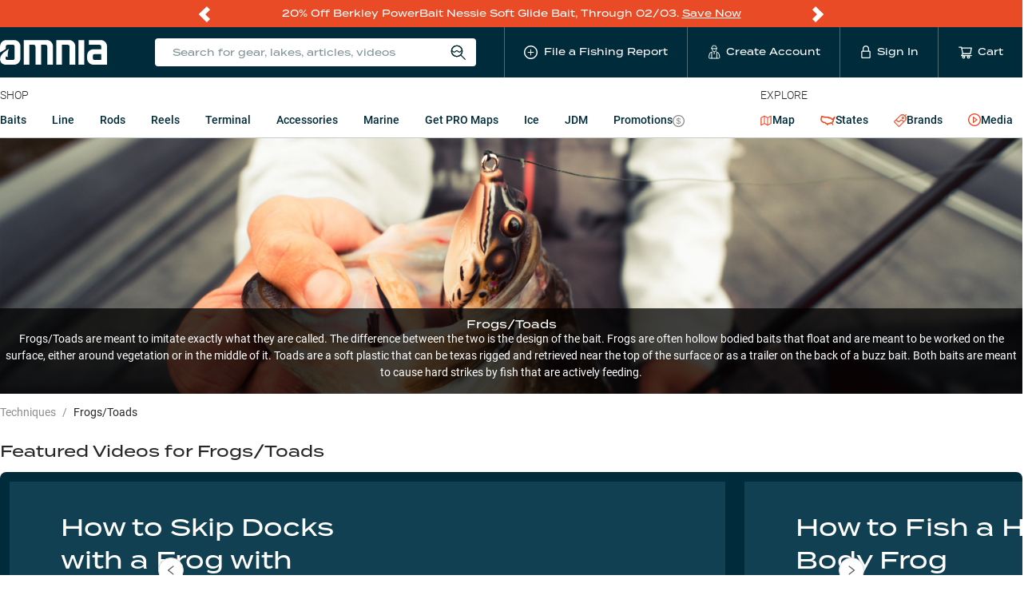

--- FILE ---
content_type: text/css; charset=UTF-8
request_url: https://www.omniafishing.com/7266.88bc4b10246419422c35.css
body_size: 2255
content:
.media_card_legacy__text--iF3J {
  padding: 12px 0;
}
.media_card_legacy__title--oadp {
  font-family: termina, sans-serif;
  font-weight: 500;
  font-size: 18px;
  line-height: 1.33;
  margin-bottom: 0.3em;
  word-break: break-word;
}
.media_card_legacy__publicationDate--hQNk {
  margin-bottom: 6px;
  font-size: 12px;
  text-transform: uppercase;
}
.media_card_legacy__badge--8ehw {
  position: absolute;
  top: 0px;
  left: 0px;
  background-color: #000;
  color: #fff;
  display: -webkit-box;
  display: -ms-flexbox;
  display: flex;
  -webkit-box-align: center;
      -ms-flex-align: center;
          align-items: center;
  padding: 6px 8px;
  font-size: 10px;
  line-height: 1;
  text-transform: uppercase;
  font-family: termina, sans-serif;
  font-weight: 500;
}
.media_card_legacy__icon--M3AV {
  font-size: 1.2em;
  margin-right: 0.3em;
}
.media_card_legacy__badge__live--7PcE {
  background-color: #00b62d;
}
.media_card_legacy__source--2nD0 {
  position: absolute;
  top: 4px;
  right: 2px;
  width: 15%;
  padding-top: 9%;
  background-size: contain;
  background-repeat: no-repeat;
}
.media_card_legacy__link--IUK3 {
  color: #000;
  display: -webkit-box;
  display: -ms-flexbox;
  display: flex;
  -webkit-box-orient: vertical;
  -webkit-box-direction: normal;
      -ms-flex-direction: column;
          flex-direction: column;
  height: 100%;
  background-color: #fff;
  position: relative;
}
.media_card_legacy__link--IUK3:hover,
.media_card_legacy__link--IUK3:focus {
  color: #000;
}
.media_card_legacy__linkBlurb--mAAc {
  display: -webkit-box;
  display: -ms-flexbox;
  display: flex;
  -webkit-box-orient: vertical;
  -webkit-box-direction: normal;
      -ms-flex-direction: column;
          flex-direction: column;
  -webkit-box-align: center;
      -ms-flex-align: center;
          align-items: center;
  position: absolute;
  top: 32%;
  left: 35%;
}
.media_card_legacy__linkBlurb--mAAc .media_card_legacy__linkText--x72R {
  background-color: black;
  color: #fff;
  padding: 5px 10px;
  border-radius: 12px;
  font-size: 14px;
  display: block;
  margin-top: 6px;
}
.media_card_legacy__linkBlurb--mAAc svg {
  font-size: 40px;
  margin-right: 0;
}

.content_list__page--kDy4 {
  padding-top: 24px;
  padding-bottom: 96px;
}
.content_list__h1--e0Pq {
  font-weight: 300;
  margin-bottom: 0;
  font-size: 40px;
}
@media only screen and (min-width: 576px) {
  .content_list__h1--e0Pq {
    font-size: 65px;
    margin-left: 224px;
    margin-bottom: 24px;
  }
}
.content_list__articles---Rqa {
  list-style: none;
  margin: 0 -12px;
  padding: 0;
  display: -webkit-box;
  display: -ms-flexbox;
  display: flex;
  -ms-flex-wrap: wrap;
      flex-wrap: wrap;
}
.content_list__article--D5xI {
  margin-bottom: 24px;
  padding: 0 12px;
  width: 50%;
}
@media only screen and (min-width: 576px) {
  .content_list__article--D5xI {
    width: 25%;
  }
}
.content_list__wrapper--Naav {
  display: -webkit-box;
  display: -ms-flexbox;
  display: flex;
  -webkit-box-orient: vertical;
  -webkit-box-direction: normal;
      -ms-flex-direction: column;
          flex-direction: column;
}
@media only screen and (min-width: 576px) {
  .content_list__wrapper--Naav {
    -webkit-box-orient: horizontal;
    -webkit-box-direction: normal;
        -ms-flex-direction: row;
            flex-direction: row;
  }
}
.content_list__filters--zz4J {
  margin-left: -12px;
  margin-right: -12px;
  display: -webkit-box;
  display: -ms-flexbox;
  display: flex;
  overflow: auto;
  padding-bottom: 12px;
  padding-top: 12px;
  background-color: #fff;
}
@media only screen and (min-width: 576px) {
  .content_list__filters--zz4J {
    display: block;
    padding: 0;
    margin: 0;
    width: 200px;
    margin-right: 24px;
  }
  .content_list__content--rAet {
    -webkit-box-flex: 1;
        -ms-flex: 1 1;
            flex: 1 1;
  }
}
.content_list__filter--xC0W:first-child {
  border-right: 1px solid #c1cbca;
}
@media only screen and (min-width: 576px) {
  .content_list__filter--xC0W {
    margin-bottom: 12px;
    border: 1px solid #c1cbca;
    border-radius: 4px;
    padding: 12px;
  }
}
.content_list__filterHeading--wrN\+ {
  display: none;
  font-size: 20px;
  margin-bottom: 6px;
  font-family: termina, sans-serif;
  font-weight: 500;
}
@media only screen and (min-width: 576px) {
  .content_list__filterHeading--wrN\+ {
    display: block;
  }
  .content_list__radio--EEt- {
    display: -webkit-box;
    display: -ms-flexbox;
    display: flex;
  }
}
.content_list__radioGroup--KlJZ {
  display: block;
  padding-left: 12px;
  padding-right: 12px;
  overflow: auto;
  white-space: nowrap;
}
@media only screen and (min-width: 576px) {
  .content_list__radioGroup--KlJZ {
    margin-bottom: 12px;
    padding: 0;
    white-space: normal;
  }
}
.content_list__radioGroup--KlJZ .ant-radio {
  display: none;
}
@media only screen and (min-width: 576px) {
  .content_list__radioGroup--KlJZ .ant-radio {
    display: inline-block;
  }
}
.content_list__radioGroup--KlJZ .ant-radio-wrapper {
  font-size: 14px;
  color: #006b99;
  border: 2px solid transparent;
  padding: 4px 8px;
  border-radius: 100px;
  margin: 0;
}
@media only screen and (min-width: 576px) {
  .content_list__radioGroup--KlJZ .ant-radio-wrapper {
    color: unset;
    padding-left: 0;
  }
}
.content_list__radioGroup--KlJZ .ant-radio-wrapper-checked {
  border-color: #006b99;
}
@media only screen and (min-width: 576px) {
  .content_list__radioGroup--KlJZ .ant-radio-wrapper-checked {
    border-color: transparent;
  }
}
.content_list__pagination--gPZj {
  text-align: center;
  margin-bottom: 24px;
}

.technique_detail__header--\+U23 {
  background-position: center center;
  background-size: cover;
  position: relative;
  text-align: center;
}
@media only screen and (min-width: 576px) {
  .technique_detail__header--\+U23 {
    padding-top: 25%;
    padding-top: clamp(200px, 25%, 400px);
  }
}
.technique_detail__headerOverlay--oCmQ {
  background-color: rgba(0, 0, 0, 0.75);
  color: #fff;
  text-align: center;
  padding: 12px 0;
}
@media only screen and (min-width: 576px) {
  .technique_detail__headerOverlay--oCmQ {
    padding-bottom: 0;
    position: absolute;
    bottom: 0;
    left: 0;
    right: 0;
  }
}
.technique_detail__breadcrumb--A3sp {
  padding-top: 12px;
  margin-bottom: 24px;
}
.technique_detail__h1--\+HgY {
  font-family: termina, sans-serif;
  font-weight: 500;
}
.technique_detail__subhead--qEqK {
  text-align: center;
  font-size: 18px;
  font-weight: 600;
  max-width: 750px;
  margin-left: auto;
  margin-right: auto;
}
@media only screen and (min-width: 576px) {
  .technique_detail__subhead--qEqK {
    font-size: 20px;
  }
}
.technique_detail__products--9kQb {
  padding-top: 12px;
  margin-bottom: 24px;
}
.technique_detail__section--ay4A {
  margin-bottom: 24px;
}
.technique_detail__contentList--izoa {
  display: -webkit-box;
  display: -ms-flexbox;
  display: flex;
  -ms-flex-wrap: wrap;
      flex-wrap: wrap;
  margin: 0;
  padding: 0;
  list-style: none;
  margin: 0 -12px;
}
.technique_detail__content--bbeH {
  width: 50%;
  padding: 12px 12px 48px;
}
@media only screen and (min-width: 576px) {
  .technique_detail__content--bbeH {
    width: 25%;
  }
}
.technique_detail__styleKeywordsList--qnBK {
  list-style: none;
  padding: 0;
  margin: 0;
  display: -webkit-box;
  display: -ms-flexbox;
  display: flex;
  -ms-flex-wrap: wrap;
      flex-wrap: wrap;
  row-gap: 6px;
}
.technique_detail__styleKeyword--r83o {
  width: 100%;
}
@media only screen and (min-width: 576px) {
  .technique_detail__styleKeyword--r83o {
    width: 25%;
  }
}

.category_products_grid__topFilters--SrlF {
  font-family: termina, sans-serif;
  font-size: 12px;
  font-weight: 500;
  letter-spacing: 0.56px;
  line-height: 18px;
  margin-bottom: 12px;
  display: -webkit-box;
  display: -ms-flexbox;
  display: flex;
  -webkit-box-pack: justify;
      -ms-flex-pack: justify;
          justify-content: space-between;
  -ms-flex-wrap: wrap;
      flex-wrap: wrap;
  -webkit-box-orient: vertical;
  -webkit-box-direction: normal;
      -ms-flex-direction: column;
          flex-direction: column;
  -webkit-box-align: start;
      -ms-flex-align: start;
          align-items: flex-start;
  row-gap: 12px;
}
@media only screen and (min-width: 576px) {
  .category_products_grid__topFilters--SrlF {
    -webkit-box-orient: horizontal;
    -webkit-box-direction: normal;
        -ms-flex-direction: row;
            flex-direction: row;
    -webkit-box-align: center;
        -ms-flex-align: center;
            align-items: center;
  }
}
.category_products_grid__topFiltersMobile--3z5b {
  font-family: termina, sans-serif;
  font-size: 12px;
  font-weight: 500;
  letter-spacing: 0.56px;
  line-height: 18px;
  margin-bottom: 12px;
  display: -webkit-box;
  display: -ms-flexbox;
  display: flex;
  -webkit-box-align: center;
      -ms-flex-align: center;
          align-items: center;
  -webkit-box-pack: justify;
      -ms-flex-pack: justify;
          justify-content: space-between;
  -ms-flex-wrap: wrap;
      flex-wrap: wrap;
  padding: 0 12px;
}
.category_products_grid__topBrandName--tQ5Q {
  font-size: 26px;
  margin-bottom: 0.5em;
}
.category_products_grid__filterText--0Y\+1 {
  cursor: pointer;
  display: block;
}
.category_products_grid__filterText--0Y\+1[disabled] {
  opacity: 0.5;
}
@media only screen and (min-width: 576px) {
  .category_products_grid__filterText--0Y\+1 {
    margin-bottom: 0;
  }
}
.category_products_grid__speciesMenu--zvE8,
.category_products_grid__stylesMenu--4KXQ {
  font-family: termina, sans-serif;
  font-weight: 500;
  max-height: 375px;
  overflow: auto;
  min-width: 200px;
  padding: 12px;
}
.category_products_grid__filterTags--X6g8 {
  display: -webkit-box;
  display: -ms-flexbox;
  display: flex;
  -webkit-box-align: center;
      -ms-flex-align: center;
          align-items: center;
  -ms-flex-wrap: wrap;
      flex-wrap: wrap;
  padding: 12px;
  gap: 6px;
}
@media only screen and (min-width: 576px) {
  .category_products_grid__filterTags--X6g8 {
    padding: 24px 0 24px 12px;
    min-height: 60px;
  }
}
.category_products_grid__clearFilters--8cQT {
  font-family: termina, sans-serif;
  font-weight: 500;
  font-size: 8px;
  padding: 12px;
  text-decoration: underline;
  cursor: pointer;
}
.category_products_grid__navGroups--lzSP {
  margin: 0;
  padding: 0;
  list-style: none;
}
.category_products_grid__navGroupCategories--Bt6I {
  font-family: termina, sans-serif;
  font-weight: 500;
  font-size: 12px;
  margin: 0;
  padding: 0;
  list-style: none;
  margin-left: 1.5em;
}
.category_products_grid__navGroupCategoryLink--DIaO {
  font-family: termina, sans-serif;
  font-weight: 500;
  display: block;
  padding: 4px 0;
  font-size: 12px;
}
.category_products_grid__stylesLinks--aoTz {
  display: -webkit-box;
  display: -ms-flexbox;
  display: flex;
  -webkit-box-orient: vertical;
  -webkit-box-direction: normal;
      -ms-flex-direction: column;
          flex-direction: column;
  -webkit-box-align: center;
      -ms-flex-align: center;
          align-items: center;
}
.category_products_grid__styleLink--Eevc {
  margin-bottom: 12px;
  background-color: #c6dce7;
  border-color: #fff;
}
.category_products_grid__styleLink--Eevc:hover {
  background-color: #eaf3f7;
}
.category_products_grid__pagination--VqAe {
  text-align: center;
  margin-bottom: 24px;
}
.category_products_grid__products--9ukC {
  background-color: #c1cbca1a;
  padding-bottom: 24px;
}
.category_products_grid__productList--E\+Ur {
  -ms-flex-wrap: wrap;
      flex-wrap: wrap;
  display: -webkit-box;
  display: -ms-flexbox;
  display: flex;
  list-style: none;
  margin: 0;
  padding: 0 6px;
}
.category_products_grid__productCardWrapper--FoQ1 {
  width: 50%;
  padding: 0 6px;
  margin-bottom: 24px;
}
@media only screen and (min-width: 576px) {
  .category_products_grid__productCardWrapper--FoQ1 {
    width: 25%;
    margin-bottom: 50px;
  }
}
.category_products_grid__productCard--zkco {
  padding: 8px;
  border: 1px solid #dcdcdc;
  border-radius: 8px;
  background-color: #fff;
}
@media only screen and (min-width: 576px) {
  .category_products_grid__productCard--zkco {
    padding: 0 8%;
    background-color: transparent;
    border: none;
  }
}
.category_products_grid__speciesFilters--h0bj .ant-select {
  color: #fff;
  padding: 6px 12px;
  text-align: center;
  width: 100%;
  border-top: 1px solid #657d7d;
}
@media only screen and (min-width: 576px) {
  .category_products_grid__speciesFilters--h0bj .ant-select {
    border-top: 0;
    border-left: 1px solid #657d7d;
  }
}
.category_products_grid__speciesFilters--h0bj .ant-select:not(.ant-select-customize-input) .ant-select-selector {
  background-color: transparent;
  border-color: transparent;
}
.category_products_grid__speciesFilters--h0bj .ant-select-arrow {
  color: #fff;
  right: 48px;
}
.category_products_grid__speciesFilters--h0bj .ant-select-selection-placeholder {
  color: #fff;
}
.category_products_grid__speciesFilters--h0bj .ant-select-selection-search-input {
  font-size: 16px;
}
.category_products_grid__productsSelectorDropdown--4dci .ant-select-item {
  font-size: 16px;
}
.category_products_grid__tree--evnb {
  margin-left: -8px;
}
.category_products_grid__description--gTUE p {
  margin-bottom: 1em;
}

.collapsible_panel__collapsible_panel--xK1s + .collapsible_panel__collapsible_panel--xK1s {
  border-top: 0;
}
.collapsible_panel__collapsible_panel--xK1s.ant-collapse {
  color: #000;
  background-color: #fff;
  border-left: 0;
  border-right: 0;
}
.collapsible_panel__collapsible_panel--xK1s.ant-collapse-icon-position-right > .ant-collapse-item > .ant-collapse-header {
  padding: 30px 16px;
  color: #000000;
  font-family: termina, sans-serif;
  font-size: 12px;
  font-weight: 500;
  letter-spacing: 0.85px;
  line-height: 18px;
  text-transform: uppercase;
}
.collapsible_panel__collapsible_panel--xK1s.ant-collapse-icon-position-right > .ant-collapse-item > .ant-collapse-header .ant-collapse-arrow {
  top: 20px;
}
.collapsible_panel__collapsible_panel--xK1s .ant-collapse-item-active .ant-collapse-header {
  background-color: #eceae9;
}
.collapsible_panel__collapsible_panel--xK1s .ant-collapse-content {
  border-top: 0;
}
.collapsible_panel__collapsible_panel--xK1s .ant-tree-list {
  font-family: termina, sans-serif;
  font-weight: 500;
}
.collapsible_panel__collapsible_panel--xK1s .ant-tree-title {
  font-size: 12px;
}

.badges__badge--wvfy {
  font-size: 12px;
  font-family: 'Roboto', sans-serif;
  font-weight: 600;
  color: #fff;
  -webkit-font-smoothing: antialiased;
  -moz-osx-font-smoothing: grayscale;
  display: -webkit-box;
  display: -ms-flexbox;
  display: flex;
  gap: 2px;
  -webkit-box-align: center;
      -ms-flex-align: center;
          align-items: center;
  padding: 0px 14px 0px 4px;
  clip-path: polygon(0 0, 100% 0, calc(100% - 10px) 100%, 0% 100%);
}
.badges__badge__hotbait--aLij {
  background-color: #fb2422;
}
.badges__badge__nearYou--Dbt4 {
  background-color: #0082d5;
}
.badges__icon--EZid {
  color: #fff;
}

.sort_results__sortResults--Qe5T {
  display: -webkit-box;
  display: -ms-flexbox;
  display: flex;
  -webkit-box-align: center;
      -ms-flex-align: center;
          align-items: center;
  -webkit-box-pack: end;
      -ms-flex-pack: end;
          justify-content: flex-end;
}
.sort_results__text--CMjs {
  margin-right: 0.3em;
}
.sort_results__select--utAS.sort_results__select--utAS {
  width: 170px;
  font-size: 0.9em;
}
.sort_results__dropdown--QsU4 {
  font-family: termina, sans-serif;
  font-weight: 500;
  padding: 12px;
}
.sort_results__dropdown--QsU4 .ant-select-item {
  font-size: 12px;
}

.common__pageWrapper--ljWK {
  padding-top: 24px;
  padding-bottom: 96px;
}
.common__facetCheckbox--DfdY {
  font-family: termina, sans-serif;
  font-weight: 500;
  font-size: 12px;
  display: -webkit-box;
  display: -ms-flexbox;
  display: flex;
  color: #000;
  text-transform: capitalize;
  padding: 6px 0;
}
.common__facetCheckbox--DfdY + .common__facetCheckbox--DfdY {
  margin-left: 0;
}
.common__tree--I6Rj {
  margin-left: -8px;
}
.common__facetList--W9f3 {
  font-family: termina, sans-serif;
  font-weight: 500;
  font-size: 12px;
  list-style: none;
  padding: 0;
  margin: 0;
}
.common__facetLink--Txbo {
  text-transform: capitalize;
  display: inline-block;
  padding: 6px 0;
}
.common__facetLink__active--C0sK {
  color: rgba(0, 0, 0, 0.65);
  pointer-events: none;
}
.common__subcatTypeList--FN6E {
  margin: 0;
  padding: 0 0 0 1.3em;
  list-style: none;
}


/*# sourceMappingURL=7266.88bc4b10246419422c35.css.map*/

--- FILE ---
content_type: application/javascript; charset=UTF-8
request_url: https://www.omniafishing.com/technique_page-technique_page.22a230825441e4d94037.js
body_size: 7013
content:
/*! For license information please see technique_page-technique_page.22a230825441e4d94037.js.LICENSE.txt */
(self.__LOADABLE_LOADED_CHUNKS__=self.__LOADABLE_LOADED_CHUNKS__||[]).push([[7266],{9692:(e,t,n)=>{"use strict";n.d(t,{q:()=>u});var r=n(97019),o=n.n(r),a=n(64721),i=n.n(a),c=n(66678),l=n.n(c);function u(e,t){var n=l()(e);return i()(n,t)?o()(n,t):n.push(t),n}},35371:(e,t,n)=>{"use strict";n.r(t),n.d(t,{TechniquePage:()=>ze,default:()=>He});var r=n(18029),o=n.n(r),a=n(67294),i=n(72787),c=n(19737),l=n(75378),u=n(17778),s=n(62011),m=n(57927),f=n(94184),p=n.n(f),d=n(59878),y=n(48418),b=n(65586),v=n(78767);var g=n(37653),h=n(43929),E=n(14852),_=n(18695),S=n(40896),O=n(74050),w=n(63305),j={controls:["rewind","play","play-large","fast-forward","progress","current-time","duration","mute","volume","settings","fullscreen"],i18n:{restart:"Restart",rewind:"Rewind {seektime}s",play:"Play",pause:"Pause",fastForward:"Forward {seektime}s",seek:"Seek",seekLabel:"{currentTime} of {duration}",played:"Played",buffered:"Buffered",currentTime:"Current time",duration:"Duration",volume:"Volume",mute:"Mute",unmute:"Unmute",enableCaptions:"Enable captions",disableCaptions:"Disable captions",download:"Download",enterFullscreen:"Enter fullscreen",exitFullscreen:"Exit fullscreen",frameTitle:"Player for {title}",captions:"Captions",settings:"Settings",menuBack:"Go back to previous menu",speed:"Speed",normal:"Normal",quality:"Quality",loop:"Loop"}},N=n(85825);function k(e){return k="function"==typeof Symbol&&"symbol"==typeof Symbol.iterator?function(e){return typeof e}:function(e){return e&&"function"==typeof Symbol&&e.constructor===Symbol&&e!==Symbol.prototype?"symbol":typeof e},k(e)}function P(e,t){var n=Object.keys(e);if(Object.getOwnPropertySymbols){var r=Object.getOwnPropertySymbols(e);t&&(r=r.filter(function(t){return Object.getOwnPropertyDescriptor(e,t).enumerable})),n.push.apply(n,r)}return n}function x(e){for(var t=1;t<arguments.length;t++){var n=null!=arguments[t]?arguments[t]:{};t%2?P(Object(n),!0).forEach(function(t){C(e,t,n[t])}):Object.getOwnPropertyDescriptors?Object.defineProperties(e,Object.getOwnPropertyDescriptors(n)):P(Object(n)).forEach(function(t){Object.defineProperty(e,t,Object.getOwnPropertyDescriptor(n,t))})}return e}function C(e,t,n){return(t=function(e){var t=function(e){if("object"!=k(e)||!e)return e;var t=e[Symbol.toPrimitive];if(void 0!==t){var n=t.call(e,"string");if("object"!=k(n))return n;throw new TypeError("@@toPrimitive must return a primitive value.")}return String(e)}(e);return"symbol"==k(t)?t:t+""}(t))in e?Object.defineProperty(e,t,{value:n,enumerable:!0,configurable:!0,writable:!0}):e[t]=n,e}function F(e,t){return function(e){if(Array.isArray(e))return e}(e)||function(e,t){var n=null==e?null:"undefined"!=typeof Symbol&&e[Symbol.iterator]||e["@@iterator"];if(null!=n){var r,o,a,i,c=[],l=!0,u=!1;try{if(a=(n=n.call(e)).next,0===t){if(Object(n)!==n)return;l=!1}else for(;!(l=(r=a.call(n)).done)&&(c.push(r.value),c.length!==t);l=!0);}catch(e){u=!0,o=e}finally{try{if(!l&&null!=n.return&&(i=n.return(),Object(i)!==i))return}finally{if(u)throw o}}return c}}(e,t)||function(e,t){if(e){if("string"==typeof e)return T(e,t);var n={}.toString.call(e).slice(8,-1);return"Object"===n&&e.constructor&&(n=e.constructor.name),"Map"===n||"Set"===n?Array.from(e):"Arguments"===n||/^(?:Ui|I)nt(?:8|16|32)(?:Clamped)?Array$/.test(n)?T(e,t):void 0}}(e,t)||function(){throw new TypeError("Invalid attempt to destructure non-iterable instance.\nIn order to be iterable, non-array objects must have a [Symbol.iterator]() method.")}()}function T(e,t){(null==t||t>e.length)&&(t=e.length);for(var n=0,r=Array(t);n<t;n++)r[n]=e[n];return r}var Z=function(e){var t=e.youtubeMedia,n=t.length>1,r=(0,N.Fs)(),o=r.isMobile,i=r.isDesktop,c=F((0,a.useState)(0),2),l=c[0],u=c[1],s=F((0,E.Z)({loop:!0,align:"center",containScroll:!1}),2),m=s[0],f=s[1],d=F((0,E.Z)({containScroll:"keepSnaps",dragFree:!0}),2),y=d[0],b=d[1],v=(0,a.useCallback)(function(e){f&&b&&f.scrollTo(e)},[f,b]),k=(0,a.useCallback)(function(){f&&b&&(u(f.selectedScrollSnap()),b.scrollTo(f.selectedScrollSnap()))},[f,b,u]),P=(0,a.useCallback)(function(){f&&(f.scrollPrev(),u(f.selectedScrollSnap()))},[f]),C=(0,a.useCallback)(function(){f&&(f.scrollNext(),u(f.selectedScrollSnap()))},[f]);return(0,a.useEffect)(function(){f&&(k(),f.on("select",k).on("reInit",k))},[f,k]),a.createElement(a.Fragment,null,a.createElement("div",{className:p()("overflow-hidden bg-blue mb-3 relative",{"-mx-3":o},i&&"rounded-lg py-3")},n&&a.createElement(O.N,null,a.createElement("div",{onClick:P,className:"absolute flex items-center z-10 w-[18%] h-full cursor-pointer justify-end top-0"},a.createElement(S.t,{shape:"circle",size:"md",kind:"tertiary",type:"button",onPress:P},a.createElement(g.Z,null)))),a.createElement("div",{ref:m},a.createElement("div",{className:"flex touch-pan-y touch-pinch-zoom"},t.map(function(e){return a.createElement("div",{key:e.uid,className:p()("flex-grow-0 flex-shrink-0 flex  text-white gap-2",o&&"px-3 py-3 pb-4 flex-col w-full",i&&"mx-3 py-9 px-16 flex-row-reverse bg-[#104051] w-[70%]")},a.createElement("div",{className:p()(i&&"w-1/2")},a.createElement(w.X,{source:{type:"video",sources:[{src:e.media_item.youtube_url,provider:"youtube"}]},options:x(x({},j),{},{controls:["play","play-large","progress","current-time","duration","mute","volume","fullscreen"]})})),a.createElement("div",{className:p()(i&&"w-1/2")},a.createElement("h3",{className:p()("font-medium ",o&&"text-base",i&&"text-3xl leading-snug")},e.media_item.title)))}))),n&&a.createElement(O.N,null,a.createElement("div",{onClick:C,className:"absolute flex items-center z-10 w-[18%] h-full cursor-pointer right-0 top-0"},a.createElement(S.t,{shape:"circle",size:"md",kind:"tertiary",type:"button",onPress:C},a.createElement(h.Z,null))))),n&&a.createElement("div",{ref:y,className:p()("overflow-hidden",{"-mx-3":o})},a.createElement("div",{className:p()("flex touch-pan-y touch-pinch-zoom px-2",i&&"justify-center")},t.map(function(e,t){return a.createElement("div",{key:e.uid,className:p()("flex-grow-0 m-1 flex-shrink-0 w-24 cursor-pointer transition-opacity flex flex-col gap-1",{"opacity-50":t!==l},i&&"w-32 m-2"),onClick:function(){return v(t)}},a.createElement("div",{className:"relative"},a.createElement("img",{src:e.media_item.thumbnail,className:"rounded-lg"}),a.createElement("img",{src:_.Z,className:p()("absolute w-1/4 left-1/2 -translate-x-1/2 top-1/2 -translate-y-1/2")})),a.createElement(O.N,null,a.createElement("p",{className:"text-xs"},e.media_item.title)))}))))},D=n(85423),A=n(39704),I=n(59696),L=n(61815),q=n(7783),V=n(50526),M=n(87429),G=n(37447),R=n(68530),z=n(71230),H=n(12007),Q=n(9676),U=n(13013),W=n(15746),B=n(27124),K=n(42713),X=n(51042),Y=n(17405),$=n(73727),J=n(8774),ee=n(5851),te=n(16471),ne=n(96894),re=n(93995),oe=n(96171),ae=n(52243),ie=n(18282),ce=n(49393),le=n(61964),ue=n(94050),se=n(14943),me=n(98597),fe=n(2048),pe=n(9692),de=n(9782),ye=n(54214),be=n(13711),ve=n(94806),ge=n(92132),he=n(31631),Ee=n(19594),_e=n(74054);function Se(e){return Se="function"==typeof Symbol&&"symbol"==typeof Symbol.iterator?function(e){return typeof e}:function(e){return e&&"function"==typeof Symbol&&e.constructor===Symbol&&e!==Symbol.prototype?"symbol":typeof e},Se(e)}function Oe(e,t){var n=Object.keys(e);if(Object.getOwnPropertySymbols){var r=Object.getOwnPropertySymbols(e);t&&(r=r.filter(function(t){return Object.getOwnPropertyDescriptor(e,t).enumerable})),n.push.apply(n,r)}return n}function we(e){for(var t=1;t<arguments.length;t++){var n=null!=arguments[t]?arguments[t]:{};t%2?Oe(Object(n),!0).forEach(function(t){je(e,t,n[t])}):Object.getOwnPropertyDescriptors?Object.defineProperties(e,Object.getOwnPropertyDescriptors(n)):Oe(Object(n)).forEach(function(t){Object.defineProperty(e,t,Object.getOwnPropertyDescriptor(n,t))})}return e}function je(e,t,n){return(t=function(e){var t=function(e){if("object"!=Se(e)||!e)return e;var t=e[Symbol.toPrimitive];if(void 0!==t){var n=t.call(e,"string");if("object"!=Se(n))return n;throw new TypeError("@@toPrimitive must return a primitive value.")}return String(e)}(e);return"symbol"==Se(t)?t:t+""}(t))in e?Object.defineProperty(e,t,{value:n,enumerable:!0,configurable:!0,writable:!0}):e[t]=n,e}function Ne(e,t){if(e){if("string"==typeof e)return ke(e,t);var n={}.toString.call(e).slice(8,-1);return"Object"===n&&e.constructor&&(n=e.constructor.name),"Map"===n||"Set"===n?Array.from(e):"Arguments"===n||/^(?:Ui|I)nt(?:8|16|32)(?:Clamped)?Array$/.test(n)?ke(e,t):void 0}}function ke(e,t){(null==t||t>e.length)&&(t=e.length);for(var n=0,r=Array(t);n<t;n++)r[n]=e[n];return r}var Pe=function(e){var t,n,r,o=e.defaultSortOrder,i=e.loadingState,c=e.recommendation_id,l=e.recommendedFamilies,u=e.recommendedFamiliesTotalResults,s=e.recommendedFamiliesFacets,f=e.technique,p=(0,A.I0)(),d=(n=(0,a.useState)(!1),r=2,function(e){if(Array.isArray(e))return e}(n)||function(e,t){var n=null==e?null:"undefined"!=typeof Symbol&&e[Symbol.iterator]||e["@@iterator"];if(null!=n){var r,o,a,i,c=[],l=!0,u=!1;try{if(a=(n=n.call(e)).next,0===t){if(Object(n)!==n)return;l=!1}else for(;!(l=(r=a.call(n)).done)&&(c.push(r.value),c.length!==t);l=!0);}catch(e){u=!0,o=e}finally{try{if(!l&&null!=n.return&&(i=n.return(),Object(i)!==i))return}finally{if(u)throw o}}return c}}(n,r)||Ne(n,r)||function(){throw new TypeError("Invalid attempt to destructure non-iterable instance.\nIn order to be iterable, non-array objects must have a [Symbol.iterator]() method.")}()),b=d[0],g=d[1],h=(0,a.useRef)(),E=(0,A.v9)(ve.$4),_=null===(t=(0,ue.j)().cartDiscountCodes[0])||void 0===t?void 0:t.code,O=(0,A.v9)(Ee.W7),w=(0,A.v9)(ge.DW),j=(0,A.v9)(ve.XZ),N=(0,A.v9)(ve.oW),k=(0,fe.G)().userProfile,P=(0,L.N)(),x=P.replaceQueryString,C=P.pushQueryString,F=(0,P.getCurrentQuery)(),T=Number(F.pg||1),Z=F.in_stock||!1,I=F.brands||[],q=F.species||[],M=F.subcategories||[],Se=(0,a.useMemo)(function(){return q.length?q:(null==k?void 0:k.species.map(function(e){return e.name}))||[]},[k,q]),Oe=(0,se.q)({recommendedFamilies:l,recommendedFamiliesFacets:s,selectedSpecies:Se}),Pe=Oe.productFamiliesFishingReports,xe=Oe.brandsWithCount,Ce=Oe.productSubcategoriesInCategories;(0,a.useEffect)(function(){return function(){p(G.H0.RECOMMENDATIONS_RESET())}},[]);var Fe=(0,me.I)();(0,a.useEffect)(function(){be.Ih.productFamilyListViewed({coupon:_,productFamilies:l.map(function(e){return e.product_family}),list_id:"".concat(w,":store"),recommendation_id:c,list_uuid:Fe})},[l]);var Te=function(){(0,ye.E)(h.current,oe.h)},Ze=function(e){var t=e.target["data-value"],n=(0,pe.q)(I,t);C(je(je({},V.VN.brands,n),V.VN.pg,1)),Te(),be.Ih.productCategoryFiltered({category_name:null,subcategory_name:null,filter_type:"brand",filter_value:n.sort().join(","),sort_type:null})},De=function(e,t){return function(){var n=F[e]||[],r=Array.isArray(n)?(0,pe.q)(n,t):null;x(je({},e,r))}};if(!f)return null;var Ae,Ie,Le,qe,Ve,Me,Ge,Re=Z?l.map(function(e){return we(we({},e),{},{products:e.products.filter(de.D)})}).filter(function(e){return e.products.length>0}):l;return a.createElement("section",null,a.createElement(y.v,{mobileNoPadding:!0},a.createElement(z.Z,{gutter:0},(Ve=j.some(function(e){return f.name.includes(e.name)||f.display_name.toLowerCase().includes(e.display_name.toLowerCase())}),Me=a.createElement(B.Z,{onClick:function(e){var t=(0,pe.q)(function(e){return function(e){if(Array.isArray(e))return ke(e)}(e)||function(e){if("undefined"!=typeof Symbol&&null!=e[Symbol.iterator]||null!=e["@@iterator"])return Array.from(e)}(e)||Ne(e)||function(){throw new TypeError("Invalid attempt to spread non-iterable instance.\nIn order to be iterable, non-array objects must have a [Symbol.iterator]() method.")}()}(q),e.key);C(je(je(je({},m.ul.species,t),m.ul.styles,[]),m.ul.pg,1)),be.Ih.productCategoryFiltered({category_name:null,subcategory_name:null,filter_type:"species",filter_value:t.sort().join(","),sort_type:null}),p(he.Ew.USER_PREFERENCES_SPECIES_SAVE(e.key))},className:J.Z.speciesMenu},j.filter(function(e){return!q.includes(e.name)}).map(function(e){return a.createElement(B.Z.Item,{key:e.name},e.display_name)})),Ge=a.createElement(a.Fragment,null,a.createElement(W.Z,{xs:24},a.createElement("section",{className:J.Z.topFilters},a.createElement("div",{className:J.Z.inStockFilter},a.createElement(re.v,{checked:Z,onChange:function(e){x(je({},V.VN.in_stock,e?"true":null))},switchSide:"left"},"Show In Stock only")),!Ve&&a.createElement("div",null,a.createElement(U.Z,{overlay:Me,trigger:["click"],placement:"bottom"},a.createElement("span",{className:J.Z.filterText},"Choose a Species ",a.createElement(X.Z,null)))),!O&&a.createElement(ce.gM,{setQueryString:!0,defaultSortValue:o}))),a.createElement(W.Z,{xs:24,sm:6},(qe=Ce.map(function(e){var t=e.subcategories.reduce(function(e,t){return e+t.count},0);return{title:"".concat(e.display_name," (").concat(t,")"),key:"".concat(D.CATEGORY_PREFIX).concat(e.name),selectable:!1,active:!0,children:e.subcategories.map(function(e){return{title:"".concat(e.display_name," (").concat(e.count,")"),key:e.name,selectable:!1,active:!0}})}}),a.createElement(ee.m,{title:"Categories",defaultOpenDesktop:!0},a.createElement(K.Z,{checkable:!0,onCheck:function(e){C({subcategories:e.filter(function(e){return!e.includes(D.CATEGORY_PREFIX)}),pg:"1"}),Te()},checkedKeys:M,className:J.Z.tree,switcherIcon:a.createElement(X.Z,null),treeData:qe}))),a.createElement(ee.m,{title:"Brands",defaultOpenDesktop:!0},xe.map(function(e){return a.createElement(Q.Z,{onChange:Ze,"data-value":e.name,"data-test":"facet_brand:".concat(e.name),key:e.name,className:_e.Z.facetCheckbox,checked:I.includes(e.name),disabled:0===e.count},e.display_name," ",e.count>0&&"(".concat(e.count,")"))})),a.createElement(ee.m,{title:"More Techniques",defaultOpenDesktop:!0},a.createElement("ul",{className:_e.Z.facetList},N.map(function(e){return a.createElement("li",{key:e.name},a.createElement($.OL,{to:"".concat(v.s2.TECHNIQUES,"/").concat(e.url_path),className:_e.Z.facetLink,activeClassName:_e.Z.facetLink__active},e.display_name))}))))),O?a.createElement(a.Fragment,null,a.createElement(W.Z,{xs:24},a.createElement("section",{className:J.Z.topFiltersMobile},a.createElement(S.t,{kind:"tertiary",size:"md",onClick:function(){g(!0)}},a.createElement(Y.Z,null),"Filters"),a.createElement(ce.gM,{setQueryString:!0,defaultSortValue:o}))),a.createElement(H.Z,{open:b,onCancel:function(){g(!1)},footer:a.createElement(S.t,{onClick:function(){g(!1)},kind:"secondary",size:"md"},"Done")},Ge)):Ge),a.createElement(W.Z,{xs:24,sm:18},a.createElement("div",{ref:h},a.createElement("div",{className:J.Z.products},(Ae=E.filter(function(e){return I.includes(e.name)}),Ie=j.filter(function(e){return q.includes(e.name)}),Le=Ae.length>0||Ie.length>0,a.createElement("div",{className:J.Z.filterTags},Ie.map(function(e){return a.createElement(te.d,{key:e.name,onClose:De(V.VN.species,e.name)},e.display_name)}),Ae.map(function(e){return a.createElement(te.d,{key:e.name,onClose:De(V.VN.brands,e.name)},e.display_name)}),Le&&a.createElement("span",{className:J.Z.clearFilters,onClick:function(){x(je(je(je(je({},V.VN.brands,null),V.VN.species,null),V.VN.styles,null),m.ul.pg,"1"))}},"Clear All"))),(0,le.zR)(i)?a.createElement(ne.ZP,{text:"Loading Products"}):a.createElement(a.Fragment,null,Re.length>0?a.createElement("ol",{className:J.Z.productList},Re.map(function(e,t){var n,r=null===(n=Pe[e.product_family.handle])||void 0===n?void 0:n.waterbody;return a.createElement("li",{className:J.Z.productCardWrapper,key:e.product_family.handle},a.createElement(ie.W,{recommendedFamily:e,position:t,recommendation_id:c,className:J.Z.productCard,reportedOnLake:r,icon:null!=r&&a.createElement(ae._,null),showStateTotal:!0,list_uuid:Fe}))})):a.createElement(a.Fragment,null,a.createElement("p",null,"No products found.")),a.createElement("div",{className:J.Z.pagination},a.createElement(R.Z,{current:T,pageSize:m.dO,total:u,showSizeChanger:!1,hideOnSinglePage:!0,onChange:function(e){Te(),C(je({},V.VN.pg,e))},itemRender:function(e,t,n){return"prev"===t?a.createElement("a",{rel:"nofollow"},"Previous"):"next"===t?a.createElement("a",{rel:"nofollow"},"Next"):n}})))))))))};function xe(e){return xe="function"==typeof Symbol&&"symbol"==typeof Symbol.iterator?function(e){return typeof e}:function(e){return e&&"function"==typeof Symbol&&e.constructor===Symbol&&e!==Symbol.prototype?"symbol":typeof e},xe(e)}function Ce(){var e,t,n="function"==typeof Symbol?Symbol:{},r=n.iterator||"@@iterator",o=n.toStringTag||"@@toStringTag";function a(n,r,o,a){var l=r&&r.prototype instanceof c?r:c,u=Object.create(l.prototype);return Fe(u,"_invoke",function(n,r,o){var a,c,l,u=0,s=o||[],m=!1,f={p:0,n:0,v:e,a:p,f:p.bind(e,4),d:function(t,n){return a=t,c=0,l=e,f.n=n,i}};function p(n,r){for(c=n,l=r,t=0;!m&&u&&!o&&t<s.length;t++){var o,a=s[t],p=f.p,d=a[2];n>3?(o=d===r)&&(l=a[(c=a[4])?5:(c=3,3)],a[4]=a[5]=e):a[0]<=p&&((o=n<2&&p<a[1])?(c=0,f.v=r,f.n=a[1]):p<d&&(o=n<3||a[0]>r||r>d)&&(a[4]=n,a[5]=r,f.n=d,c=0))}if(o||n>1)return i;throw m=!0,r}return function(o,s,d){if(u>1)throw TypeError("Generator is already running");for(m&&1===s&&p(s,d),c=s,l=d;(t=c<2?e:l)||!m;){a||(c?c<3?(c>1&&(f.n=-1),p(c,l)):f.n=l:f.v=l);try{if(u=2,a){if(c||(o="next"),t=a[o]){if(!(t=t.call(a,l)))throw TypeError("iterator result is not an object");if(!t.done)return t;l=t.value,c<2&&(c=0)}else 1===c&&(t=a.return)&&t.call(a),c<2&&(l=TypeError("The iterator does not provide a '"+o+"' method"),c=1);a=e}else if((t=(m=f.n<0)?l:n.call(r,f))!==i)break}catch(t){a=e,c=1,l=t}finally{u=1}}return{value:t,done:m}}}(n,o,a),!0),u}var i={};function c(){}function l(){}function u(){}t=Object.getPrototypeOf;var s=[][r]?t(t([][r]())):(Fe(t={},r,function(){return this}),t),m=u.prototype=c.prototype=Object.create(s);function f(e){return Object.setPrototypeOf?Object.setPrototypeOf(e,u):(e.__proto__=u,Fe(e,o,"GeneratorFunction")),e.prototype=Object.create(m),e}return l.prototype=u,Fe(m,"constructor",u),Fe(u,"constructor",l),l.displayName="GeneratorFunction",Fe(u,o,"GeneratorFunction"),Fe(m),Fe(m,o,"Generator"),Fe(m,r,function(){return this}),Fe(m,"toString",function(){return"[object Generator]"}),(Ce=function(){return{w:a,m:f}})()}function Fe(e,t,n,r){var o=Object.defineProperty;try{o({},"",{})}catch(e){o=0}Fe=function(e,t,n,r){function a(t,n){Fe(e,t,function(e){return this._invoke(t,n,e)})}t?o?o(e,t,{value:n,enumerable:!r,configurable:!r,writable:!r}):e[t]=n:(a("next",0),a("throw",1),a("return",2))},Fe(e,t,n,r)}function Te(e,t,n,r,o,a,i){try{var c=e[a](i),l=c.value}catch(e){return void n(e)}c.done?t(l):Promise.resolve(l).then(r,o)}function Ze(e){return function(){var t=this,n=arguments;return new Promise(function(r,o){var a=e.apply(t,n);function i(e){Te(a,r,o,i,c,"next",e)}function c(e){Te(a,r,o,i,c,"throw",e)}i(void 0)})}}function De(e,t){var n=Object.keys(e);if(Object.getOwnPropertySymbols){var r=Object.getOwnPropertySymbols(e);t&&(r=r.filter(function(t){return Object.getOwnPropertyDescriptor(e,t).enumerable})),n.push.apply(n,r)}return n}function Ae(e){for(var t=1;t<arguments.length;t++){var n=null!=arguments[t]?arguments[t]:{};t%2?De(Object(n),!0).forEach(function(t){Ie(e,t,n[t])}):Object.getOwnPropertyDescriptors?Object.defineProperties(e,Object.getOwnPropertyDescriptors(n)):De(Object(n)).forEach(function(t){Object.defineProperty(e,t,Object.getOwnPropertyDescriptor(n,t))})}return e}function Ie(e,t,n){return(t=function(e){var t=function(e){if("object"!=xe(e)||!e)return e;var t=e[Symbol.toPrimitive];if(void 0!==t){var n=t.call(e,"string");if("object"!=xe(n))return n;throw new TypeError("@@toPrimitive must return a primitive value.")}return String(e)}(e);return"symbol"==xe(t)?t:t+""}(t))in e?Object.defineProperty(e,t,{value:n,enumerable:!0,configurable:!0,writable:!0}):e[t]=n,e}var Le=function(e){var t=e.technique,n=(0,A.I0)(),r=(0,q.g)().anonymousId,o=(0,A.v9)(M.ti),c=(0,A.v9)(M.uc),l=(0,A.v9)(G.NM),u=o&&c?D.SortValues.BEST_MATCH:D.SortValues.BESTSELLING,s=(0,A.v9)(M.iW),m=(0,(0,L.N)().getCurrentQuery)(),f=m.pg||1,p=m.sort||u,d=m.species||[],y=m.brands||[],b=m.subcategories||[],v=Ie(Ie(Ie({},V.VN.styles,[t.name]),V.VN.species,d),"include_hidden_products",!1);(0,I.P)(function(){n((0,G.SH)(v))},[d.join(),t.name]);var g=Ae(Ae({},v),{},Ie(Ie(Ie(Ie(Ie(Ie(Ie(Ie(Ie(Ie({},V.VN.brands,y),V.VN.subcategories,b),"page",Number(f)),"sort",p),"limit",G.TM),"lat",Number(m[V.wD.osort_latitude])||o),"lng",Number(m[V.wD.osort_longitude])||c),"anonymous_id",m[V.wD.osort_anonymous_id]||r),"treatment",m[V.wD.osort_treatment]),"user_season_group",s.name));(0,I.P)(function(){n((0,G.Fp)(g))},[d.join(),t.name,y.join(),b.join(),f,p]),(0,i.useFrontload)("TechniqueProductsGridContainer:".concat(t.name),Ze(Ce().m(function e(){return Ce().w(function(e){for(;;)switch(e.n){case 0:return e.n=1,Promise.all([n((0,G.Fp)(g)),n((0,G.SH)(v))]);case 1:return e.a(2,!0)}},e)})));var h=Ae(Ae({},e),{},{defaultSortOrder:u,loadingState:(0,A.v9)(G.JC),recommendation_id:l,recommendedFamilies:(0,A.v9)(G.aV),recommendedFamiliesTotalResults:(0,A.v9)(G.kG),recommendedFamiliesFacets:(0,A.v9)(G.gf)});return a.createElement(Pe,Ae({},h))},qe=function(e){var t=e.technique,n=e.media,r=t.page_heading,i=t.page_subheading,c=t.display_name,l=t.description,u=t.banner_image,s=n.filter(function(e){return("BassUArticle"===e.media_type||"PrismicArticle"===e.media_type)&&e.media_item.youtube_url});return a.createElement("section",null,a.createElement("header",{className:"technique_detail__header--+U23",style:{backgroundImage:"url(".concat(u||d.Z,")"),backgroundSize:!u&&"600px"}},a.createElement("div",{className:"technique_detail__headerOverlay--oCmQ"},a.createElement(y.v,null,a.createElement("h1",{className:"technique_detail__h1--+HgY"},r||"".concat(o()(c)," Fishing")),i&&a.createElement("p",{className:p()("technique_detail__subhead--qEqK","mb-4")},i),l&&a.createElement("div",{dangerouslySetInnerHTML:{__html:l},className:"mb-4"})))),a.createElement(y.v,null,a.createElement(b.M,{items:[{name:"Techniques",url:v.s2.TECHNIQUES},{name:c,url:null}],className:"technique_detail__breadcrumb--A3sp"})),s.length>0&&a.createElement("section",{className:"mb-6"},a.createElement(y.v,null,a.createElement("h2",{className:"text-xl mb-3"},"Featured Videos for ",c),a.createElement(Z,{youtubeMedia:s}))),a.createElement("section",{className:"technique_detail__products--9kQb"},a.createElement(Le,{technique:t,key:t.name})))};function Ve(){var e,t,n="function"==typeof Symbol?Symbol:{},r=n.iterator||"@@iterator",o=n.toStringTag||"@@toStringTag";function a(n,r,o,a){var l=r&&r.prototype instanceof c?r:c,u=Object.create(l.prototype);return Me(u,"_invoke",function(n,r,o){var a,c,l,u=0,s=o||[],m=!1,f={p:0,n:0,v:e,a:p,f:p.bind(e,4),d:function(t,n){return a=t,c=0,l=e,f.n=n,i}};function p(n,r){for(c=n,l=r,t=0;!m&&u&&!o&&t<s.length;t++){var o,a=s[t],p=f.p,d=a[2];n>3?(o=d===r)&&(l=a[(c=a[4])?5:(c=3,3)],a[4]=a[5]=e):a[0]<=p&&((o=n<2&&p<a[1])?(c=0,f.v=r,f.n=a[1]):p<d&&(o=n<3||a[0]>r||r>d)&&(a[4]=n,a[5]=r,f.n=d,c=0))}if(o||n>1)return i;throw m=!0,r}return function(o,s,d){if(u>1)throw TypeError("Generator is already running");for(m&&1===s&&p(s,d),c=s,l=d;(t=c<2?e:l)||!m;){a||(c?c<3?(c>1&&(f.n=-1),p(c,l)):f.n=l:f.v=l);try{if(u=2,a){if(c||(o="next"),t=a[o]){if(!(t=t.call(a,l)))throw TypeError("iterator result is not an object");if(!t.done)return t;l=t.value,c<2&&(c=0)}else 1===c&&(t=a.return)&&t.call(a),c<2&&(l=TypeError("The iterator does not provide a '"+o+"' method"),c=1);a=e}else if((t=(m=f.n<0)?l:n.call(r,f))!==i)break}catch(t){a=e,c=1,l=t}finally{u=1}}return{value:t,done:m}}}(n,o,a),!0),u}var i={};function c(){}function l(){}function u(){}t=Object.getPrototypeOf;var s=[][r]?t(t([][r]())):(Me(t={},r,function(){return this}),t),m=u.prototype=c.prototype=Object.create(s);function f(e){return Object.setPrototypeOf?Object.setPrototypeOf(e,u):(e.__proto__=u,Me(e,o,"GeneratorFunction")),e.prototype=Object.create(m),e}return l.prototype=u,Me(m,"constructor",u),Me(u,"constructor",l),l.displayName="GeneratorFunction",Me(u,o,"GeneratorFunction"),Me(m),Me(m,o,"Generator"),Me(m,r,function(){return this}),Me(m,"toString",function(){return"[object Generator]"}),(Ve=function(){return{w:a,m:f}})()}function Me(e,t,n,r){var o=Object.defineProperty;try{o({},"",{})}catch(e){o=0}Me=function(e,t,n,r){function a(t,n){Me(e,t,function(e){return this._invoke(t,n,e)})}t?o?o(e,t,{value:n,enumerable:!r,configurable:!r,writable:!r}):e[t]=n:(a("next",0),a("throw",1),a("return",2))},Me(e,t,n,r)}function Ge(e,t,n,r,o,a,i){try{var c=e[a](i),l=c.value}catch(e){return void n(e)}c.done?t(l):Promise.resolve(l).then(r,o)}function Re(e){return function(){var t=this,n=arguments;return new Promise(function(r,o){var a=e.apply(t,n);function i(e){Ge(a,r,o,i,c,"next",e)}function c(e){Ge(a,r,o,i,c,"throw",e)}i(void 0)})}}var ze=function(e){var t=e.technique,n=t.meta_title||o()(t.display_name),r=(0,s.o)().setUserPreferencesTechnique;(0,a.useEffect)(function(){r(t.name)},[]);var f=(0,i.useFrontload)("TechniquePage:".concat(t.name),Re(Ve().m(function e(){var n;return Ve().w(function(e){for(;;)switch(e.n){case 0:return e.n=1,m._s.mediaFetch({per_page:5,techniques:[t.name],exclude_tags:[c.w4],order:"technique"});case 1:return n=e.v,e.a(2,{media:n.data.data})}},e)}))).data;return a.createElement(l.p,null,a.createElement("section",null,a.createElement(u.H,{titleTemplate:"%s",title:n,description:t.meta_description}),a.createElement(qe,{technique:t,media:(null==f?void 0:f.media)||[]})))};const He=ze},74221:e=>{e.exports=function(e,t,n,r){for(var o=n-1,a=e.length;++o<a;)if(r(e[o],t))return o;return-1}},57469:(e,t,n)=>{var r=n(29932),o=n(42118),a=n(74221),i=n(7518),c=n(278),l=Array.prototype.splice;e.exports=function(e,t,n,u){var s=u?a:o,m=-1,f=t.length,p=e;for(e===t&&(t=c(t)),n&&(p=r(e,i(n)));++m<f;)for(var d=0,y=t[m],b=n?n(y):y;(d=s(p,b,d,u))>-1;)p!==e&&l.call(p,d,1),l.call(e,d,1);return e}},66678:(e,t,n)=>{var r=n(85990);e.exports=function(e){return r(e,4)}},64721:(e,t,n)=>{var r=n(42118),o=n(98612),a=n(47037),i=n(40554),c=n(52628),l=Math.max;e.exports=function(e,t,n,u){e=o(e)?e:c(e),n=n&&!u?i(n):0;var s=e.length;return n<0&&(n=l(s+n,0)),a(e)?n<=s&&e.indexOf(t,n)>-1:!!s&&r(e,t,n)>-1}},47037:(e,t,n)=>{var r=n(44239),o=n(1469),a=n(37005);e.exports=function(e){return"string"==typeof e||!o(e)&&a(e)&&"[object String]"==r(e)}},97019:(e,t,n)=>{var r=n(5976)(n(45604));e.exports=r},45604:(e,t,n)=>{var r=n(57469);e.exports=function(e,t){return e&&e.length&&t&&t.length?r(e,t):e}},18029:(e,t,n)=>{var r=n(35393),o=n(11700),a=r(function(e,t,n){return e+(n?" ":"")+o(t)});e.exports=a},74054:(e,t,n)=>{"use strict";n.d(t,{Z:()=>r});const r={pageWrapper:"common__pageWrapper--ljWK",facetCheckbox:"common__facetCheckbox--DfdY",tree:"common__tree--I6Rj",facetList:"common__facetList--W9f3",facetLink:"common__facetLink--Txbo",facetLink__active:"common__facetLink__active--C0sK",subcatTypeList:"common__subcatTypeList--FN6E"}},59878:(e,t,n)=>{"use strict";n.d(t,{Z:()=>r});const r=n.p+"82ba1be58810659c639683893c73c02b.png"}}]);
//# sourceMappingURL=technique_page-technique_page.22a230825441e4d94037.js.map

--- FILE ---
content_type: application/javascript; charset=UTF-8
request_url: https://www.omniafishing.com/8530.2c0fbfdd53a5a0e3732c.js
body_size: 4607
content:
"use strict";(self.__LOADABLE_LOADED_CHUNKS__=self.__LOADABLE_LOADED_CHUNKS__||[]).push([[8530],{25378:(e,t,n)=>{n.d(t,{Z:()=>i});var a=n(67294),r=n(57838),o=n(24308);const i=function(){var e=!(arguments.length>0&&void 0!==arguments[0])||arguments[0],t=(0,a.useRef)({}),n=(0,r.Z)();return(0,a.useEffect)(function(){var a=o.ZP.subscribe(function(a){t.current=a,e&&n()});return function(){return o.ZP.unsubscribe(a)}},[]),t.current}},68530:(e,t,n)=>{n.d(t,{Z:()=>B});var a=n(4942),r=n(87462),o=n(1413),i=n(67294);const l={icon:{tag:"svg",attrs:{viewBox:"64 64 896 896",focusable:"false"},children:[{tag:"path",attrs:{d:"M272.9 512l265.4-339.1c4.1-5.2.4-12.9-6.3-12.9h-77.3c-4.9 0-9.6 2.3-12.6 6.1L186.8 492.3a31.99 31.99 0 000 39.5l255.3 326.1c3 3.9 7.7 6.1 12.6 6.1H532c6.7 0 10.4-7.7 6.3-12.9L272.9 512zm304 0l265.4-339.1c4.1-5.2.4-12.9-6.3-12.9h-77.3c-4.9 0-9.6 2.3-12.6 6.1L490.8 492.3a31.99 31.99 0 000 39.5l255.3 326.1c3 3.9 7.7 6.1 12.6 6.1H836c6.7 0 10.4-7.7 6.3-12.9L576.9 512z"}}]},name:"double-left",theme:"outlined"};var s=n(27713),c=function(e,t){return i.createElement(s.Z,(0,o.Z)((0,o.Z)({},e),{},{ref:t,icon:l}))};const u=i.forwardRef(c),p={icon:{tag:"svg",attrs:{viewBox:"64 64 896 896",focusable:"false"},children:[{tag:"path",attrs:{d:"M533.2 492.3L277.9 166.1c-3-3.9-7.7-6.1-12.6-6.1H188c-6.7 0-10.4 7.7-6.3 12.9L447.1 512 181.7 851.1A7.98 7.98 0 00188 864h77.3c4.9 0 9.6-2.3 12.6-6.1l255.3-326.1c9.1-11.7 9.1-27.9 0-39.5zm304 0L581.9 166.1c-3-3.9-7.7-6.1-12.6-6.1H492c-6.7 0-10.4 7.7-6.3 12.9L751.1 512 485.7 851.1A7.98 7.98 0 00492 864h77.3c4.9 0 9.6-2.3 12.6-6.1l255.3-326.1c9.1-11.7 9.1-27.9 0-39.5z"}}]},name:"double-right",theme:"outlined"};var h=function(e,t){return i.createElement(s.Z,(0,o.Z)((0,o.Z)({},e),{},{ref:t,icon:p}))};const m=i.forwardRef(h);var d=n(26554),g=function(e,t){return i.createElement(s.Z,(0,o.Z)((0,o.Z)({},e),{},{ref:t,icon:d.Z}))};const f=i.forwardRef(g);var v=n(62994),C=n(94184),x=n.n(C),N=n(15671),y=n(43144),E=n(60136),P=n(98557);const b=function(e){var t,n="".concat(e.rootPrefixCls,"-item"),r=x()(n,"".concat(n,"-").concat(e.page),(t={},(0,a.Z)(t,"".concat(n,"-active"),e.active),(0,a.Z)(t,"".concat(n,"-disabled"),!e.page),(0,a.Z)(t,e.className,!!e.className),t));return i.createElement("li",{title:e.showTitle?e.page:null,className:r,onClick:function(){e.onClick(e.page)},onKeyPress:function(t){e.onKeyPress(t,e.onClick,e.page)},tabIndex:"0"},e.itemRender(e.page,"page",i.createElement("a",{rel:"nofollow"},e.page)))};var S=function(e){(0,E.Z)(n,e);var t=(0,P.Z)(n);function n(){var e;(0,N.Z)(this,n);for(var a=arguments.length,r=new Array(a),o=0;o<a;o++)r[o]=arguments[o];return(e=t.call.apply(t,[this].concat(r))).state={goInputText:""},e.buildOptionText=function(t){return"".concat(t," ").concat(e.props.locale.items_per_page)},e.changeSize=function(t){e.props.changeSize(Number(t))},e.handleChange=function(t){e.setState({goInputText:t.target.value})},e.handleBlur=function(t){var n=e.props,a=n.goButton,r=n.quickGo,o=n.rootPrefixCls,i=e.state.goInputText;a||""===i||(e.setState({goInputText:""}),t.relatedTarget&&(t.relatedTarget.className.indexOf("".concat(o,"-item-link"))>=0||t.relatedTarget.className.indexOf("".concat(o,"-item"))>=0)||r(e.getValidValue()))},e.go=function(t){""!==e.state.goInputText&&(13!==t.keyCode&&"click"!==t.type||(e.setState({goInputText:""}),e.props.quickGo(e.getValidValue())))},e}return(0,y.Z)(n,[{key:"getValidValue",value:function(){var e=this.state.goInputText;return!e||isNaN(e)?void 0:Number(e)}},{key:"getPageSizeOptions",value:function(){var e=this.props,t=e.pageSize,n=e.pageSizeOptions;return n.some(function(e){return e.toString()===t.toString()})?n:n.concat([t.toString()]).sort(function(e,t){return(isNaN(Number(e))?0:Number(e))-(isNaN(Number(t))?0:Number(t))})}},{key:"render",value:function(){var e=this,t=this.props,n=t.pageSize,a=t.locale,r=t.rootPrefixCls,o=t.changeSize,l=t.quickGo,s=t.goButton,c=t.selectComponentClass,u=t.buildOptionText,p=t.selectPrefixCls,h=t.disabled,m=this.state.goInputText,d="".concat(r,"-options"),g=c,f=null,v=null,C=null;if(!o&&!l)return null;var x=this.getPageSizeOptions();if(o&&g){var N=x.map(function(t,n){return i.createElement(g.Option,{key:n,value:t.toString()},(u||e.buildOptionText)(t))});f=i.createElement(g,{disabled:h,prefixCls:p,showSearch:!1,className:"".concat(d,"-size-changer"),optionLabelProp:"children",dropdownMatchSelectWidth:!1,value:(n||x[0]).toString(),onChange:this.changeSize,getPopupContainer:function(e){return e.parentNode},"aria-label":a.page_size,defaultOpen:!1},N)}return l&&(s&&(C="boolean"==typeof s?i.createElement("button",{type:"button",onClick:this.go,onKeyUp:this.go,disabled:h,className:"".concat(d,"-quick-jumper-button")},a.jump_to_confirm):i.createElement("span",{onClick:this.go,onKeyUp:this.go},s)),v=i.createElement("div",{className:"".concat(d,"-quick-jumper")},a.jump_to,i.createElement("input",{disabled:h,type:"text",value:m,onChange:this.handleChange,onKeyUp:this.go,onBlur:this.handleBlur,"aria-label":a.page}),a.page,C)),i.createElement("li",{className:"".concat(d)},f,v)}}]),n}(i.Component);S.defaultProps={pageSizeOptions:["10","20","50","100"]};const I=S;function k(){}function z(e){var t=Number(e);return"number"==typeof t&&!isNaN(t)&&isFinite(t)&&Math.floor(t)===t}function Z(e,t,n){var a=void 0===e?t.pageSize:e;return Math.floor((n.total-1)/a)+1}var w=function(e){(0,E.Z)(n,e);var t=(0,P.Z)(n);function n(e){var a;(0,N.Z)(this,n),(a=t.call(this,e)).getJumpPrevPage=function(){return Math.max(1,a.state.current-(a.props.showLessItems?3:5))},a.getJumpNextPage=function(){return Math.min(Z(void 0,a.state,a.props),a.state.current+(a.props.showLessItems?3:5))},a.getItemIcon=function(e,t){var n=a.props.prefixCls,r=e||i.createElement("button",{type:"button","aria-label":t,className:"".concat(n,"-item-link")});return"function"==typeof e&&(r=i.createElement(e,(0,o.Z)({},a.props))),r},a.savePaginationNode=function(e){a.paginationNode=e},a.isValid=function(e){var t=a.props.total;return z(e)&&e!==a.state.current&&z(t)&&t>0},a.shouldDisplayQuickJumper=function(){var e=a.props,t=e.showQuickJumper;return!(e.total<=a.state.pageSize)&&t},a.handleKeyDown=function(e){38!==e.keyCode&&40!==e.keyCode||e.preventDefault()},a.handleKeyUp=function(e){var t=a.getValidValue(e);t!==a.state.currentInputValue&&a.setState({currentInputValue:t}),13===e.keyCode?a.handleChange(t):38===e.keyCode?a.handleChange(t-1):40===e.keyCode&&a.handleChange(t+1)},a.handleBlur=function(e){var t=a.getValidValue(e);a.handleChange(t)},a.changePageSize=function(e){var t=a.state.current,n=Z(e,a.state,a.props);t=t>n?n:t,0===n&&(t=a.state.current),"number"==typeof e&&("pageSize"in a.props||a.setState({pageSize:e}),"current"in a.props||a.setState({current:t,currentInputValue:t})),a.props.onShowSizeChange(t,e),"onChange"in a.props&&a.props.onChange&&a.props.onChange(t,e)},a.handleChange=function(e){var t=a.props,n=t.disabled,r=t.onChange,o=a.state,i=o.pageSize,l=o.current,s=o.currentInputValue;if(a.isValid(e)&&!n){var c=Z(void 0,a.state,a.props),u=e;return e>c?u=c:e<1&&(u=1),"current"in a.props||a.setState({current:u}),u!==s&&a.setState({currentInputValue:u}),r(u,i),u}return l},a.prev=function(){a.hasPrev()&&a.handleChange(a.state.current-1)},a.next=function(){a.hasNext()&&a.handleChange(a.state.current+1)},a.jumpPrev=function(){a.handleChange(a.getJumpPrevPage())},a.jumpNext=function(){a.handleChange(a.getJumpNextPage())},a.hasPrev=function(){return a.state.current>1},a.hasNext=function(){return a.state.current<Z(void 0,a.state,a.props)},a.runIfEnter=function(e,t){if("Enter"===e.key||13===e.charCode){for(var n=arguments.length,a=new Array(n>2?n-2:0),r=2;r<n;r++)a[r-2]=arguments[r];t.apply(void 0,a)}},a.runIfEnterPrev=function(e){a.runIfEnter(e,a.prev)},a.runIfEnterNext=function(e){a.runIfEnter(e,a.next)},a.runIfEnterJumpPrev=function(e){a.runIfEnter(e,a.jumpPrev)},a.runIfEnterJumpNext=function(e){a.runIfEnter(e,a.jumpNext)},a.handleGoTO=function(e){13!==e.keyCode&&"click"!==e.type||a.handleChange(a.state.currentInputValue)};var r=e.onChange!==k;"current"in e&&!r&&console.warn("Warning: You provided a `current` prop to a Pagination component without an `onChange` handler. This will render a read-only component.");var l=e.defaultCurrent;"current"in e&&(l=e.current);var s=e.defaultPageSize;return"pageSize"in e&&(s=e.pageSize),l=Math.min(l,Z(s,void 0,e)),a.state={current:l,currentInputValue:l,pageSize:s},a}return(0,y.Z)(n,[{key:"componentDidUpdate",value:function(e,t){var n=this.props.prefixCls;if(t.current!==this.state.current&&this.paginationNode){var a=this.paginationNode.querySelector(".".concat(n,"-item-").concat(t.current));a&&document.activeElement===a&&a.blur()}}},{key:"getValidValue",value:function(e){var t=e.target.value,n=Z(void 0,this.state,this.props),a=this.state.currentInputValue;return""===t?t:isNaN(Number(t))?a:t>=n?n:Number(t)}},{key:"getShowSizeChanger",value:function(){var e=this.props,t=e.showSizeChanger,n=e.total,a=e.totalBoundaryShowSizeChanger;return void 0!==t?t:n>a}},{key:"renderPrev",value:function(e){var t=this.props,n=t.prevIcon,a=(0,t.itemRender)(e,"prev",this.getItemIcon(n,"prev page")),r=!this.hasPrev();return(0,i.isValidElement)(a)?(0,i.cloneElement)(a,{disabled:r}):a}},{key:"renderNext",value:function(e){var t=this.props,n=t.nextIcon,a=(0,t.itemRender)(e,"next",this.getItemIcon(n,"next page")),r=!this.hasNext();return(0,i.isValidElement)(a)?(0,i.cloneElement)(a,{disabled:r}):a}},{key:"render",value:function(){var e=this,t=this.props,n=t.prefixCls,o=t.className,l=t.style,s=t.disabled,c=t.hideOnSinglePage,u=t.total,p=t.locale,h=t.showQuickJumper,m=t.showLessItems,d=t.showTitle,g=t.showTotal,f=t.simple,v=t.itemRender,C=t.showPrevNextJumpers,N=t.jumpPrevIcon,y=t.jumpNextIcon,E=t.selectComponentClass,P=t.selectPrefixCls,S=t.pageSizeOptions,k=this.state,z=k.current,w=k.pageSize,_=k.currentInputValue;if(!0===c&&u<=w)return null;var O=Z(void 0,this.state,this.props),j=[],T=null,V=null,K=null,L=null,J=null,B=h&&h.goButton,D=m?1:2,R=z-1>0?z-1:0,U=z+1<O?z+1:O,A=Object.keys(this.props).reduce(function(t,n){return"data-"!==n.substr(0,5)&&"aria-"!==n.substr(0,5)&&"role"!==n||(t[n]=e.props[n]),t},{}),M=g&&i.createElement("li",{className:"".concat(n,"-total-text")},g(u,[0===u?0:(z-1)*w+1,z*w>u?u:z*w]));if(f)return B&&(J="boolean"==typeof B?i.createElement("button",{type:"button",onClick:this.handleGoTO,onKeyUp:this.handleGoTO},p.jump_to_confirm):i.createElement("span",{onClick:this.handleGoTO,onKeyUp:this.handleGoTO},B),J=i.createElement("li",{title:d?"".concat(p.jump_to).concat(z,"/").concat(O):null,className:"".concat(n,"-simple-pager")},J)),i.createElement("ul",(0,r.Z)({className:x()(n,"".concat(n,"-simple"),(0,a.Z)({},"".concat(n,"-disabled"),s),o),style:l,ref:this.savePaginationNode},A),M,i.createElement("li",{title:d?p.prev_page:null,onClick:this.prev,tabIndex:this.hasPrev()?0:null,onKeyPress:this.runIfEnterPrev,className:x()("".concat(n,"-prev"),(0,a.Z)({},"".concat(n,"-disabled"),!this.hasPrev())),"aria-disabled":!this.hasPrev()},this.renderPrev(R)),i.createElement("li",{title:d?"".concat(z,"/").concat(O):null,className:"".concat(n,"-simple-pager")},i.createElement("input",{type:"text",value:_,disabled:s,onKeyDown:this.handleKeyDown,onKeyUp:this.handleKeyUp,onChange:this.handleKeyUp,onBlur:this.handleBlur,size:"3"}),i.createElement("span",{className:"".concat(n,"-slash")},"/"),O),i.createElement("li",{title:d?p.next_page:null,onClick:this.next,tabIndex:this.hasPrev()?0:null,onKeyPress:this.runIfEnterNext,className:x()("".concat(n,"-next"),(0,a.Z)({},"".concat(n,"-disabled"),!this.hasNext())),"aria-disabled":!this.hasNext()},this.renderNext(U)),J);if(O<=3+2*D){var G={locale:p,rootPrefixCls:n,onClick:this.handleChange,onKeyPress:this.runIfEnter,showTitle:d,itemRender:v};O||j.push(i.createElement(b,(0,r.Z)({},G,{key:"noPager",page:1,className:"".concat(n,"-item-disabled")})));for(var q=1;q<=O;q+=1){var H=z===q;j.push(i.createElement(b,(0,r.Z)({},G,{key:q,page:q,active:H})))}}else{var Q=m?p.prev_3:p.prev_5,F=m?p.next_3:p.next_5;C&&(T=i.createElement("li",{title:d?Q:null,key:"prev",onClick:this.jumpPrev,tabIndex:"0",onKeyPress:this.runIfEnterJumpPrev,className:x()("".concat(n,"-jump-prev"),(0,a.Z)({},"".concat(n,"-jump-prev-custom-icon"),!!N))},v(this.getJumpPrevPage(),"jump-prev",this.getItemIcon(N,"prev page"))),V=i.createElement("li",{title:d?F:null,key:"next",tabIndex:"0",onClick:this.jumpNext,onKeyPress:this.runIfEnterJumpNext,className:x()("".concat(n,"-jump-next"),(0,a.Z)({},"".concat(n,"-jump-next-custom-icon"),!!y))},v(this.getJumpNextPage(),"jump-next",this.getItemIcon(y,"next page")))),L=i.createElement(b,{locale:p,last:!0,rootPrefixCls:n,onClick:this.handleChange,onKeyPress:this.runIfEnter,key:O,page:O,active:!1,showTitle:d,itemRender:v}),K=i.createElement(b,{locale:p,rootPrefixCls:n,onClick:this.handleChange,onKeyPress:this.runIfEnter,key:1,page:1,active:!1,showTitle:d,itemRender:v});var W=Math.max(1,z-D),Y=Math.min(z+D,O);z-1<=D&&(Y=1+2*D),O-z<=D&&(W=O-2*D);for(var X=W;X<=Y;X+=1){var $=z===X;j.push(i.createElement(b,{locale:p,rootPrefixCls:n,onClick:this.handleChange,onKeyPress:this.runIfEnter,key:X,page:X,active:$,showTitle:d,itemRender:v}))}z-1>=2*D&&3!==z&&(j[0]=(0,i.cloneElement)(j[0],{className:"".concat(n,"-item-after-jump-prev")}),j.unshift(T)),O-z>=2*D&&z!==O-2&&(j[j.length-1]=(0,i.cloneElement)(j[j.length-1],{className:"".concat(n,"-item-before-jump-next")}),j.push(V)),1!==W&&j.unshift(K),Y!==O&&j.push(L)}var ee=!this.hasPrev()||!O,te=!this.hasNext()||!O;return i.createElement("ul",(0,r.Z)({className:x()(n,o,(0,a.Z)({},"".concat(n,"-disabled"),s)),style:l,ref:this.savePaginationNode},A),M,i.createElement("li",{title:d?p.prev_page:null,onClick:this.prev,tabIndex:ee?null:0,onKeyPress:this.runIfEnterPrev,className:x()("".concat(n,"-prev"),(0,a.Z)({},"".concat(n,"-disabled"),ee)),"aria-disabled":ee},this.renderPrev(R)),j,i.createElement("li",{title:d?p.next_page:null,onClick:this.next,tabIndex:te?null:0,onKeyPress:this.runIfEnterNext,className:x()("".concat(n,"-next"),(0,a.Z)({},"".concat(n,"-disabled"),te)),"aria-disabled":te},this.renderNext(U)),i.createElement(I,{disabled:s,locale:p,rootPrefixCls:n,selectComponentClass:E,selectPrefixCls:P,changeSize:this.getShowSizeChanger()?this.changePageSize:null,current:z,pageSize:w,pageSizeOptions:S,quickGo:this.shouldDisplayQuickJumper()?this.handleChange:null,goButton:B}))}}],[{key:"getDerivedStateFromProps",value:function(e,t){var n={};if("current"in e&&(n.current=e.current,e.current!==t.current&&(n.currentInputValue=n.current)),"pageSize"in e&&e.pageSize!==t.pageSize){var a=t.current,r=Z(e.pageSize,t,e);a=a>r?r:a,"current"in e||(n.current=a,n.currentInputValue=a),n.pageSize=e.pageSize}return n}}]),n}(i.Component);w.defaultProps={defaultCurrent:1,total:0,defaultPageSize:10,onChange:k,className:"",selectPrefixCls:"rc-select",prefixCls:"rc-pagination",selectComponentClass:null,hideOnSinglePage:!1,showPrevNextJumpers:!0,showQuickJumper:!1,showLessItems:!1,showTitle:!0,onShowSizeChange:k,locale:{items_per_page:"条/页",jump_to:"跳至",jump_to_confirm:"确定",page:"页",prev_page:"上一页",next_page:"下一页",prev_5:"向前 5 页",next_5:"向后 5 页",prev_3:"向前 3 页",next_3:"向后 3 页",page_size:"页码"},style:{},itemRender:function(e,t,n){return n},totalBoundaryShowSizeChanger:50};const _=w;var O=n(62906),j=n(53124),T=n(25378),V=n(42051),K=n(42239),L=function(e){return i.createElement(K.Z,(0,r.Z)({},e,{size:"small"}))},J=function(e){return i.createElement(K.Z,(0,r.Z)({},e,{size:"middle"}))};L.Option=K.Z.Option,J.Option=K.Z.Option;const B=function(e){var t=e.prefixCls,n=e.selectPrefixCls,o=e.className,l=e.size,s=e.locale,c=e.selectComponentClass,p=e.responsive,h=e.showSizeChanger,d=function(e,t){var n={};for(var a in e)Object.prototype.hasOwnProperty.call(e,a)&&t.indexOf(a)<0&&(n[a]=e[a]);if(null!=e&&"function"==typeof Object.getOwnPropertySymbols){var r=0;for(a=Object.getOwnPropertySymbols(e);r<a.length;r++)t.indexOf(a[r])<0&&Object.prototype.propertyIsEnumerable.call(e,a[r])&&(n[a[r]]=e[a[r]])}return n}(e,["prefixCls","selectPrefixCls","className","size","locale","selectComponentClass","responsive","showSizeChanger"]),g=(0,T.Z)(p).xs,C=i.useContext(j.E_),N=C.getPrefixCls,y=C.direction,E=C.pagination,P=void 0===E?{}:E,b=N("pagination",t),S=null!=h?h:P.showSizeChanger;return i.createElement(V.Z,{componentName:"Pagination",defaultLocale:O.Z},function(e){var t=(0,r.Z)((0,r.Z)({},e),s),h="small"===l||!(!g||l||!p),C=N("select",n),E=x()((0,a.Z)((0,a.Z)({},"".concat(b,"-mini"),h),"".concat(b,"-rtl"),"rtl"===y),o);return i.createElement(_,(0,r.Z)({},function(){var e=i.createElement("span",{className:"".concat(b,"-item-ellipsis")},"•••"),t=i.createElement("button",{className:"".concat(b,"-item-link"),type:"button",tabIndex:-1},i.createElement(f,null)),n=i.createElement("button",{className:"".concat(b,"-item-link"),type:"button",tabIndex:-1},i.createElement(v.Z,null)),a=i.createElement("a",{className:"".concat(b,"-item-link")},i.createElement("div",{className:"".concat(b,"-item-container")},i.createElement(u,{className:"".concat(b,"-item-link-icon")}),e)),r=i.createElement("a",{className:"".concat(b,"-item-link")},i.createElement("div",{className:"".concat(b,"-item-container")},i.createElement(m,{className:"".concat(b,"-item-link-icon")}),e));if("rtl"===y){var o=[n,t];t=o[0],n=o[1];var l=[r,a];a=l[0],r=l[1]}return{prevIcon:t,nextIcon:n,jumpPrevIcon:a,jumpNextIcon:r}}(),d,{prefixCls:b,selectPrefixCls:C,className:E,selectComponentClass:c||(h?L:J),locale:t,showSizeChanger:S}))})}}}]);
//# sourceMappingURL=8530.2c0fbfdd53a5a0e3732c.js.map

--- FILE ---
content_type: application/javascript; charset=UTF-8
request_url: https://www.omniafishing.com/8687.88816c6b9459f2bd2faf.js
body_size: 2767
content:
"use strict";(self.__LOADABLE_LOADED_CHUNKS__=self.__LOADABLE_LOADED_CHUNKS__||[]).push([[8687],{5851:(e,t,r)=>{r.d(t,{m:()=>u});var n=r(27279),o=r(67294),a=r(39704),i=r(19594);var u=function(e){var t=e.defaultOpenMobile,r=e.title,u=e.defaultOpenDesktop,c=(0,a.v9)(i.W7),l=c&&t||!c&&u;return o.createElement(n.Z,{defaultActiveKey:l?[r]:null,expandIconPosition:"end",className:"collapsible_panel__collapsible_panel--xK1s"},o.createElement(n.Z.Panel,{header:r,key:r},e.children))}},52243:(e,t,r)=>{r.d(t,{_:()=>d});var n=r(59476),o=r(94184),a=r.n(o),i=r(67294),u=r(13486);function c(e){return c="function"==typeof Symbol&&"symbol"==typeof Symbol.iterator?function(e){return typeof e}:function(e){return e&&"function"==typeof Symbol&&e.constructor===Symbol&&e!==Symbol.prototype?"symbol":typeof e},c(e)}var l=["onClick","className"];function s(e,t){var r=Object.keys(e);if(Object.getOwnPropertySymbols){var n=Object.getOwnPropertySymbols(e);t&&(n=n.filter(function(t){return Object.getOwnPropertyDescriptor(e,t).enumerable})),r.push.apply(r,n)}return r}function p(e){for(var t=1;t<arguments.length;t++){var r=null!=arguments[t]?arguments[t]:{};t%2?s(Object(r),!0).forEach(function(t){f(e,t,r[t])}):Object.getOwnPropertyDescriptors?Object.defineProperties(e,Object.getOwnPropertyDescriptors(r)):s(Object(r)).forEach(function(t){Object.defineProperty(e,t,Object.getOwnPropertyDescriptor(r,t))})}return e}function f(e,t,r){return(t=function(e){var t=function(e){if("object"!=c(e)||!e)return e;var t=e[Symbol.toPrimitive];if(void 0!==t){var r=t.call(e,"string");if("object"!=c(r))return r;throw new TypeError("@@toPrimitive must return a primitive value.")}return String(e)}(e);return"symbol"==c(t)?t:t+""}(t))in e?Object.defineProperty(e,t,{value:r,enumerable:!0,configurable:!0,writable:!0}):e[t]=r,e}var d=function(e){var t=e.onClick,r=e.className,o=function(e,t){if(null==e)return{};var r,n,o=function(e,t){if(null==e)return{};var r={};for(var n in e)if({}.hasOwnProperty.call(e,n)){if(-1!==t.indexOf(n))continue;r[n]=e[n]}return r}(e,t);if(Object.getOwnPropertySymbols){var a=Object.getOwnPropertySymbols(e);for(n=0;n<a.length;n++)r=a[n],-1===t.indexOf(r)&&{}.propertyIsEnumerable.call(e,r)&&(o[r]=e[r])}return o}(e,l);return i.createElement("span",p(p({},o),{},{className:a()(u.Z.badge,r,u.Z.badge__nearYou),onClick:function(e){t&&(e.stopPropagation(),e.preventDefault(),null==t||t())}}),i.createElement(n.Z,{className:u.Z.icon}),"Near You")}},49393:(e,t,r)=>{r.d(t,{gM:()=>g,E7:()=>b});var n=r(42239),o=r(85423),a=r(94184),i=r.n(a),u=r(67294),c=r(39704),l=r(61815),s=r(50526),p=r(87429),f=r(94806);function d(e){return d="function"==typeof Symbol&&"symbol"==typeof Symbol.iterator?function(e){return typeof e}:function(e){return e&&"function"==typeof Symbol&&e.constructor===Symbol&&e!==Symbol.prototype?"symbol":typeof e},d(e)}function _(e,t){(null==t||t>e.length)&&(t=e.length);for(var r=0,n=Array(t);r<t;r++)n[r]=e[r];return n}function y(e,t,r){return(t=function(e){var t=function(e){if("object"!=d(e)||!e)return e;var t=e[Symbol.toPrimitive];if(void 0!==t){var r=t.call(e,"string");if("object"!=d(r))return r;throw new TypeError("@@toPrimitive must return a primitive value.")}return String(e)}(e);return"symbol"==d(t)?t:t+""}(t))in e?Object.defineProperty(e,t,{value:r,enumerable:!0,configurable:!0,writable:!0}):e[t]=r,e}var b=y(y(y(y(y(y(y(y({},o.SortValues.NEWEST,o.SortValues.NEWEST),o.SortValues.PRICE_ASC,o.SortValues.PRICE_ASC),o.SortValues.PRICE_DESC,o.SortValues.PRICE_DESC),o.SortValues.BESTSELLING,o.SortValues.BESTSELLING),o.SortValues.BEST_MATCH,o.SortValues.BEST_MATCH),o.SortValues.BRAND_ASC,o.SortValues.BRAND_ASC),o.SortValues.BRAND_DESC,o.SortValues.BRAND_DESC),o.SortValues.STATE_POPULARITY,o.SortValues.STATE_POPULARITY);function m(e,t){return b[e]||t||o.SortValues.BESTSELLING}var g=function(e){var t,r,a=e.onChange,d=e.defaultSortValue,b=e.setQueryString,g=e.className,S=e.bordered,v=void 0!==S&&S,O=(0,l.N)(),E=O.replaceQueryString,h=d||null,P=(0,O.getCurrentQuery)().sort,j=(t=(0,u.useState)(m(P||h)),r=2,function(e){if(Array.isArray(e))return e}(t)||function(e,t){var r=null==e?null:"undefined"!=typeof Symbol&&e[Symbol.iterator]||e["@@iterator"];if(null!=r){var n,o,a,i,u=[],c=!0,l=!1;try{if(a=(r=r.call(e)).next,0===t){if(Object(r)!==r)return;c=!1}else for(;!(c=(n=a.call(r)).done)&&(u.push(n.value),u.length!==t);c=!0);}catch(e){l=!0,o=e}finally{try{if(!c&&null!=r.return&&(i=r.return(),Object(i)!==i))return}finally{if(l)throw o}}return u}}(t,r)||function(e,t){if(e){if("string"==typeof e)return _(e,t);var r={}.toString.call(e).slice(8,-1);return"Object"===r&&e.constructor&&(r=e.constructor.name),"Map"===r||"Set"===r?Array.from(e):"Arguments"===r||/^(?:Ui|I)nt(?:8|16|32)(?:Clamped)?Array$/.test(r)?_(e,t):void 0}}(t,r)||function(){throw new TypeError("Invalid attempt to destructure non-iterable instance.\nIn order to be iterable, non-array objects must have a [Symbol.iterator]() method.")}()),C=j[0],A=j[1],w=(0,c.v9)(p.HH),T=(0,c.v9)(f.Pz);return(0,u.useEffect)(function(){if(P)if(P.includes(o.SortValues.STATE_POPULARITY)){var e=P.split("_")[2];e&&T.some(function(t){return t.abbr.toLowerCase()===e.toLowerCase()})&&P!==C&&A(P)}else{var t=m(P);t!==C&&A(t)}},[P]),u.createElement("div",{className:i()("sort_results__sortResults--Qe5T",g)},u.createElement("span",{className:"sort_results__text--CMjs"},"Sort By:"),u.createElement(n.Z,{value:C,onChange:function(e){b&&E(y({},s.VN.sort,e)),null==a||a(e)},className:"sort_results__select--utAS",popupClassName:"sort_results__dropdown--QsU4",dropdownMatchSelectWidth:!1,bordered:v},u.createElement(n.Z.Option,{value:o.SortValues.NEWEST},"Newest"),u.createElement(n.Z.Option,{value:o.SortValues.BEST_MATCH},"Best Match"),u.createElement(n.Z.Option,{value:o.SortValues.BESTSELLING},"Best Selling"),w&&u.createElement(n.Z.Option,{value:"".concat(o.SortValues.STATE_POPULARITY,"_").concat(w)},"Popular In ",w),u.createElement(n.Z.Option,{value:o.SortValues.PRICE_ASC},"Price: Low to High"),u.createElement(n.Z.Option,{value:o.SortValues.PRICE_DESC},"Price: High to Low"),u.createElement(n.Z.Option,{value:o.SortValues.BRAND_ASC},"Brand: A to Z"),u.createElement(n.Z.Option,{value:o.SortValues.BRAND_DESC},"Brand: Z to A")))}},14943:(e,t,r)=>{r.d(t,{q:()=>b});var n=r(89734),o=r.n(n),a=r(67294),i=r(39704),u=r(57927),c=r(87429),l=r(94806),s=r(62011);function p(e){return p="function"==typeof Symbol&&"symbol"==typeof Symbol.iterator?function(e){return typeof e}:function(e){return e&&"function"==typeof Symbol&&e.constructor===Symbol&&e!==Symbol.prototype?"symbol":typeof e},p(e)}function f(e,t){var r=Object.keys(e);if(Object.getOwnPropertySymbols){var n=Object.getOwnPropertySymbols(e);t&&(n=n.filter(function(t){return Object.getOwnPropertyDescriptor(e,t).enumerable})),r.push.apply(r,n)}return r}function d(e){for(var t=1;t<arguments.length;t++){var r=null!=arguments[t]?arguments[t]:{};t%2?f(Object(r),!0).forEach(function(t){_(e,t,r[t])}):Object.getOwnPropertyDescriptors?Object.defineProperties(e,Object.getOwnPropertyDescriptors(r)):f(Object(r)).forEach(function(t){Object.defineProperty(e,t,Object.getOwnPropertyDescriptor(r,t))})}return e}function _(e,t,r){return(t=function(e){var t=function(e){if("object"!=p(e)||!e)return e;var t=e[Symbol.toPrimitive];if(void 0!==t){var r=t.call(e,"string");if("object"!=p(r))return r;throw new TypeError("@@toPrimitive must return a primitive value.")}return String(e)}(e);return"symbol"==p(t)?t:t+""}(t))in e?Object.defineProperty(e,t,{value:r,enumerable:!0,configurable:!0,writable:!0}):e[t]=r,e}function y(e,t){(null==t||t>e.length)&&(t=e.length);for(var r=0,n=Array(t);r<t;r++)n[r]=e[r];return n}var b=function(e){var t,r,n=e.recommendedFamilies,p=e.recommendedFamiliesFacets,f=e.selectedSpecies,_=e.fetchProductFamiliesFishingReport,b=void 0===_||_,m=(0,i.v9)(l.CP),g=(0,i.v9)(l.KT),S=(0,i.v9)(l.E3),v=(0,i.v9)(l.$4),O=(0,s.o)().userPreferencesWaterbodies,E=(0,i.v9)(c.iW),h=(t=(0,a.useState)({}),r=2,function(e){if(Array.isArray(e))return e}(t)||function(e,t){var r=null==e?null:"undefined"!=typeof Symbol&&e[Symbol.iterator]||e["@@iterator"];if(null!=r){var n,o,a,i,u=[],c=!0,l=!1;try{if(a=(r=r.call(e)).next,0===t){if(Object(r)!==r)return;c=!1}else for(;!(c=(n=a.call(r)).done)&&(u.push(n.value),u.length!==t);c=!0);}catch(e){l=!0,o=e}finally{try{if(!c&&null!=r.return&&(i=r.return(),Object(i)!==i))return}finally{if(l)throw o}}return u}}(t,r)||function(e,t){if(e){if("string"==typeof e)return y(e,t);var r={}.toString.call(e).slice(8,-1);return"Object"===r&&e.constructor&&(r=e.constructor.name),"Map"===r||"Set"===r?Array.from(e):"Arguments"===r||/^(?:Ui|I)nt(?:8|16|32)(?:Clamped)?Array$/.test(r)?y(e,t):void 0}}(t,r)||function(){throw new TypeError("Invalid attempt to destructure non-iterable instance.\nIn order to be iterable, non-array objects must have a [Symbol.iterator]() method.")}()),P=h[0],j=h[1];(0,a.useEffect)(function(){n.length&&b&&u._s.productFamiliesFishingReportFetch({product_families:n.map(function(e){return e.product_family.handle}),waterbodies:O.map(function(e){return e.id}),season_group:null==E?void 0:E.name,species:f}).then(function(e){j(e.data.data)})},[n,E,O,f.join()]);var C,A,w,T,D=function(){var e=Object.keys(p.subcategories).map(function(e){var t=g.find(function(t){return t.name===e});return d(d({},t),{},{count:p.subcategories[t.name]})});return o()(e,"display_name")};return{productSubcategoriesInCategories:(T=D(),m.map(function(e){var t=e.subcategories.map(function(e){return e.name});return{name:e.name,display_name:e.display_name,subcategories:T.filter(function(e){return t.indexOf(e.name)>-1})}}).filter(function(e){return e.subcategories.length})),productSubcatTypesInSubcategories:(w=function(){var e=Object.keys(p.subcat_types),t=S.filter(function(t){return e.includes(t.name)}).map(function(e){return d(d({},e),{},{count:p.subcat_types[e.name]})});return o()(t,"display_name")}(),D().map(function(e){var t=e.subcat_types.map(function(e){return e.name});return{name:e.name,display_name:e.display_name,count:e.count,subcatTypes:w.filter(function(e){return t.includes(e.name)})}})),brandsWithCount:(C=Object.keys(p.brands),A=v.filter(function(e){return C.includes(e.name)}).map(function(e){return d(d({},e),{},{count:p.brands[e.name]})}),o()(A,"display_name")),productFamiliesFishingReports:P}}},8774:(e,t,r)=>{r.d(t,{Z:()=>n});const n={topFilters:"category_products_grid__topFilters--SrlF",topFiltersMobile:"category_products_grid__topFiltersMobile--3z5b",topBrandName:"category_products_grid__topBrandName--tQ5Q",filterText:"category_products_grid__filterText--0Y+1",speciesMenu:"category_products_grid__speciesMenu--zvE8",stylesMenu:"category_products_grid__stylesMenu--4KXQ",filterTags:"category_products_grid__filterTags--X6g8",clearFilters:"category_products_grid__clearFilters--8cQT",navGroups:"category_products_grid__navGroups--lzSP",navGroupCategories:"category_products_grid__navGroupCategories--Bt6I",navGroupCategoryLink:"category_products_grid__navGroupCategoryLink--DIaO",stylesLinks:"category_products_grid__stylesLinks--aoTz",styleLink:"category_products_grid__styleLink--Eevc",pagination:"category_products_grid__pagination--VqAe",products:"category_products_grid__products--9ukC",productList:"category_products_grid__productList--E+Ur",productCardWrapper:"category_products_grid__productCardWrapper--FoQ1",productCard:"category_products_grid__productCard--zkco",speciesFilters:"category_products_grid__speciesFilters--h0bj",productsSelectorDropdown:"category_products_grid__productsSelectorDropdown--4dci",tree:"category_products_grid__tree--evnb",description:"category_products_grid__description--gTUE"}},13486:(e,t,r)=>{r.d(t,{Z:()=>n});const n={badge:"badges__badge--wvfy",badge__hotbait:"badges__badge__hotbait--aLij",badge__nearYou:"badges__badge__nearYou--Dbt4",icon:"badges__icon--EZid"}}}]);
//# sourceMappingURL=8687.88816c6b9459f2bd2faf.js.map